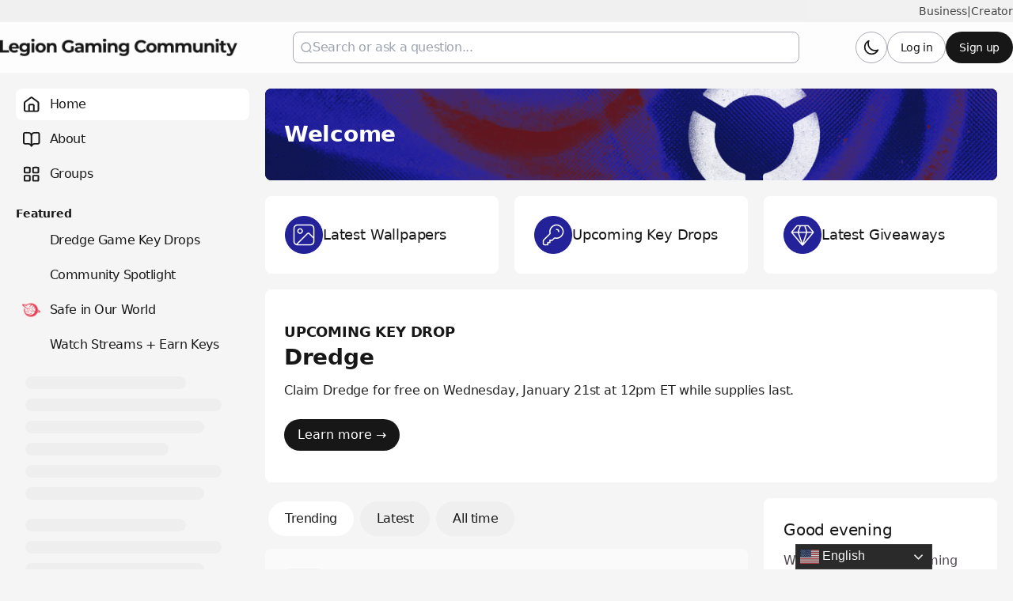

--- FILE ---
content_type: text/javascript
request_url: https://app.t-assets.net/neo/4.137.8-14072/assets/index-DQXHSzb2.js
body_size: 1225
content:
const e={id:"classic-eggplant",name:"Classic eggplant",palette:{primary:"#431241",accent:"#1BB78A",neutral:"#F1F0ED"},light1:{"action-primary":"#4A154B","action-primary-hovered":"#812383","action-primary-pressed":"#89508a","action-primary-subdued":"#faf8fa","action-primary-subdued-hovered":"#f5f1f5","action-primary-subdued-pressed":"#ecdbe9","action-primary-disabled":"#f8f7f4","action-neutral":"#FFFFFF","action-neutral-hovered":"#f8f7f4","action-neutral-pressed":"#f3f2ef","action-neutral-subdued":"#f3f2ef","action-neutral-subdued-hovered":"#e8e7e4","action-neutral-subdued-pressed":"#d5d4d1","action-neutral-disabled":"#FFFFFF","action-destructive":"#d83028","action-destructive-hovered":"#a71613","action-destructive-pressed":"#840a08","action-destructive-subdued":"#fff5f3","action-destructive-subdued-hovered":"#fff0ec","action-destructive-subdued-pressed":"#ffe0da","action-destructive-disabled":"#f3f2ef",background:"#f3f2ef","background-hovered":"#DCEEE4","background-pressed":"#E6CDE6","background-selected":"#743375","background-backdrop":"#00000080","background-overlay":"#ffffff80","background-divider":"#a2a29f",content:"#250e25","content-subdued":"#5D545D","content-muted":"#737270","content-hovered":"#171717","content-pressed":"#545453","content-disabled":"#a2a29f","content-on-positive":"#004b22","content-on-attention":"#663200","content-on-highlight":"#00265b","content-on-negative":"#840a08","content-on-negative-hovered":"#580202","content-on-negative-pressed":"#380101","content-primary":"#451047","content-on-primary":"#FFFFFF","content-on-inverse":"#f8f7f4","content-on-destructive":"#FFFFFF","content-on-interactive":"#FFFFFF","content-on-background":"#250e25","content-on-background-subdued":"#4A154B","content-on-background-hovered":"#171717","content-on-background-pressed":"#4A154B","content-on-background-disabled":"#a2a29f",interactive:"#39bd95","interactive-hovered":"#32ebb3","interactive-pressed":"#2e9475","interactive-disabled":"#f8f7f4","interactive-destructive":"#d83028","interactive-destructive-hovered":"#a71613","interactive-destructive-pressed":"#840a08","interactive-destructive-disabled":"#f8f7f4",topbar:"#FFFFFF","topbar-subdued":"#f3f2ef","content-on-topbar":"#4A154B","line-on-topbar":"#d5d4d1","line-on-topbar-pressed":"#737270",link:"#2BAC76","link-hovered":"#3bda97","link-pressed":"#249264",line:"#d5d4d1","line-subdued":"#f1efea","line-hovered":"#a2a29f","line-pressed":"#737270","line-selected":"#545453","line-disabled":"#e8e7e4","line-transparent":"#0000001a","line-positive":"#00612f","line-positive-subdued":"#90e6af","line-highlight":"#0051a8","line-highlight-subdued":"#b5d7ff","line-negative":"#a71613","line-negative-subdued":"#ffc7bc","line-negative-disabled":"#ffe0da","line-attention":"#844200","line-attention-subdued":"#ffcb89",focused:"#39bd95",skeleton:"#e8e7e4",surface:"#FFFFFF","surface-subdued":"#f3f2ef","surface-hovered":"#FFF8FF","surface-subdued-hovered":"#e8e7e4","surface-pressed":"#e8e7e4","surface-disabled":"#f8f7f4","surface-selected":"#faf8fa","surface-selected-hovered":"#f5f1f5","surface-selected-pressed":"#ece4eb","surface-attention":"#ffe2bb","surface-attention-subdued":"#fff7ed","surface-negative":"#ffe0da","surface-negative-subdued":"#fff5f3","surface-negative-subdued-hovered":"#fff0ec","surface-negative-subdued-pressed":"#ffe0da","surface-positive":"#c1f2d0","surface-positive-subdued":"#f2fbf5","surface-highlight":"#d6e9ff","surface-highlight-subdued":"#f4f9ff","surface-highlight-subdued-hovered":"#e9f3ff","surface-highlight-subdued-pressed":"#d6e9ff","surface-neutral":"#e8e7e4","surface-neutral-subdued":"#f8f7f4","surface-inverse":"#171717","decorative-surface-1":"#FFC96B","decorative-surface-1-subdued":"#FFE4B5","decorative-content-1":"#7E5700","decorative-surface-2":"#FFC4B0","decorative-surface-2-subdued":"#FFE1D7","decorative-content-2":"#AF294E","decorative-surface-3":"#92E6B5","decorative-surface-3-subdued":"#C9F3DA","decorative-content-3":"#006D41","decorative-surface-4":"#91E0D6","decorative-surface-4-subdued":"#C8EFEB","decorative-content-4":"#006A68","decorative-surface-5":"#FDC9D0","decorative-surface-5-subdued":"#FEE4E7","decorative-content-5":"#AE2B4C","decorative-surface-6":"#7CD4FD","decorative-surface-6-subdued":"#BDE9FE","decorative-content-6":"#065986","decorative-surface-7":"#BDB4FE","decorative-surface-7-subdued":"#DED9FF","decorative-content-7":"#4A1FB8"},light2:{"action-primary":"#812383","action-primary-hovered":"#8b438c","action-primary-pressed":"#562957","action-primary-subdued":"#f6f2f6","action-primary-subdued-hovered":"#f5f1f5","action-primary-subdued-pressed":"#ece4eb","action-primary-disabled":"#f8f7f4","action-neutral":"#FFFFFF","action-neutral-hovered":"#f8f7f4","action-neutral-pressed":"#f3f2ef","action-neutral-subdued":"#f3f2ef","action-neutral-subdued-hovered":"#f6f2f6","action-neutral-subdued-pressed":"#d5d4d1","action-neutral-disabled":"#FFFFFF","action-destructive":"#d83028","action-destructive-hovered":"#a71613","action-destructive-pressed":"#840a08","action-destructive-subdued":"#fff5f3","action-destructive-subdued-hovered":"#fff0ec","action-destructive-subdued-pressed":"#ffe0da","action-destructive-disabled":"#f3f2ef",background:"#FFFFFF","background-hovered":"#DCEEE4","background-pressed":"#E6CDE6","background-selected":"#ece6ec","background-backdrop":"#00000080","background-overlay":"#ffffff80","background-divider":"#a2a29f",content:"#070606","content-subdued":"#5D545D","content-muted":"#737270","content-hovered":"#171717","content-pressed":"#545453","content-disabled":"#a2a29f","content-on-positive":"#004b22","content-on-attention":"#663200","content-on-highlight":"#00265b","content-on-negative":"#840a08","content-on-negative-hovered":"#580202","content-on-negative-pressed":"#380101","content-primary":"#451047","content-on-primary":"#fff2ff","content-on-inverse":"#f8f7f4","content-on-destructive":"#FFFFFF","content-on-interactive":"#FFFFFF","content-on-background":"#070606","content-on-background-subdued":"#4A154B","content-on-background-hovered":"#171717","content-on-background-pressed":"#4A154B","content-on-background-disabled":"#a2a29f",interactive:"#39bd95","interactive-hovered":"#32ebb3","interactive-pressed":"#2e9475","interactive-disabled":"#f8f7f4","interactive-destructive":"#d83028","interactive-destructive-hovered":"#a71613","interactive-destructive-pressed":"#840a08","interactive-destructive-disabled":"#f8f7f4",topbar:"#FFFFFF","topbar-subdued":"#f3f2ef","content-on-topbar":"#503b51","line-on-topbar":"#d5d4d1","line-on-topbar-pressed":"#737270",link:"#39bd95","link-hovered":"#32ebb3","link-pressed":"#2e9475",line:"#d5d4d1","line-subdued":"#f6f4f1","line-hovered":"#a2a29f","line-pressed":"#737270","line-selected":"#545453","line-disabled":"#e8e7e4","line-transparent":"#0000001a","line-positive":"#00612f","line-positive-subdued":"#90e6af","line-highlight":"#0051a8","line-highlight-subdued":"#b5d7ff","line-negative":"#a71613","line-negative-subdued":"#ffc7bc","line-negative-disabled":"#ffe0da","line-attention":"#844200","line-attention-subdued":"#ffcb89",focused:"#39bd95",skeleton:"#efede7",surface:"#FFFFFF","surface-subdued":"#f3f2ef","surface-hovered":"#f6f2f6","surface-subdued-hovered":"#f6f2f6","surface-pressed":"#e9e3eb","surface-disabled":"#f8f7f4","surface-selected":"#f1eaf1","surface-selected-hovered":"#f6f2f6","surface-selected-pressed":"#ece4eb","surface-attention":"#ffe2bb","surface-attention-subdued":"#fff7ed","surface-negative":"#ffe0da","surface-negative-subdued":"#fff5f3","surface-negative-subdued-hovered":"#fff0ec","surface-negative-subdued-pressed":"#ffe0da","surface-positive":"#c1f2d0","surface-positive-subdued":"#f2fbf5","surface-highlight":"#d6e9ff","surface-highlight-subdued":"#f4f9ff","surface-highlight-subdued-hovered":"#e9f3ff","surface-highlight-subdued-pressed":"#d6e9ff","surface-neutral":"#f6f2f6","surface-neutral-subdued":"#f8f7f4","surface-inverse":"#171717","decorative-surface-1":"#FFC96B","decorative-surface-1-subdued":"#FFE4B5","decorative-content-1":"#7E5700","decorative-surface-2":"#FFC4B0","decorative-surface-2-subdued":"#FFE1D7","decorative-content-2":"#AF294E","decorative-surface-3":"#92E6B5","decorative-surface-3-subdued":"#C9F3DA","decorative-content-3":"#006D41","decorative-surface-4":"#91E0D6","decorative-surface-4-subdued":"#C8EFEB","decorative-content-4":"#006A68","decorative-surface-5":"#FDC9D0","decorative-surface-5-subdued":"#FEE4E7","decorative-content-5":"#AE2B4C","decorative-surface-6":"#7CD4FD","decorative-surface-6-subdued":"#BDE9FE","decorative-content-6":"#065986","decorative-surface-7":"#BDB4FE","decorative-surface-7-subdued":"#DED9FF","decorative-content-7":"#4A1FB8"},light3:{"action-primary":"#812383","action-primary-hovered":"#8b438c","action-primary-pressed":"#562957","action-primary-subdued":"#faf8fa","action-primary-subdued-hovered":"#f1e3f1","action-primary-subdued-pressed":"#ebdae9","action-primary-disabled":"#f8f7f4","action-neutral":"#f3f2ef","action-neutral-hovered":"#ebe8e1","action-neutral-pressed":"#dad7ce","action-neutral-subdued":"#e8e7e4","action-neutral-subdued-hovered":"#d5d4d1","action-neutral-subdued-pressed":"#d5d4d1","action-neutral-disabled":"#f8f7f4","action-destructive":"#d83028","action-destructive-hovered":"#a71613","action-destructive-pressed":"#840a08","action-destructive-subdued":"#fff5f3","action-destructive-subdued-hovered":"#fff0ec","action-destructive-subdued-pressed":"#ffe0da","action-destructive-disabled":"#f3f2ef",background:"#FFFFFF","background-hovered":"#FFF8FF","background-pressed":"#DCEEE4","background-selected":"#eeddee","background-backdrop":"#00000080","background-overlay":"#ffffff80","background-divider":"#a2a29f",content:"#250e25","content-subdued":"#5D545D","content-muted":"#737270","content-hovered":"#171717","content-pressed":"#545453","content-disabled":"#a2a29f","content-on-positive":"#004b22","content-on-attention":"#663200","content-on-highlight":"#00265b","content-on-negative":"#840a08","content-on-negative-hovered":"#580202","content-on-negative-pressed":"#380101","content-primary":"#451047","content-on-primary":"#FFFFFF","content-on-inverse":"#f8f7f4","content-on-destructive":"#FFFFFF","content-on-interactive":"#FFFFFF","content-on-background":"#250e25","content-on-background-subdued":"#49284a","content-on-background-hovered":"#171717","content-on-background-pressed":"#340a36","content-on-background-disabled":"#a2a29f",interactive:"#39bd95","interactive-hovered":"#32ebb3","interactive-pressed":"#2e9475","interactive-disabled":"#f8f7f4","interactive-destructive":"#d83028","interactive-destructive-hovered":"#a71613","interactive-destructive-pressed":"#840a08","interactive-destructive-disabled":"#f8f7f4",topbar:"#f3f2ef","topbar-subdued":"#e8e7e4","content-on-topbar":"#070606","line-on-topbar":"#d5d4d1","line-on-topbar-pressed":"#737270",link:"#2BAC76","link-hovered":"#3bda97","link-pressed":"#249264",line:"#d5d4d1","line-subdued":"#fdfcfa","line-hovered":"#a2a29f","line-pressed":"#737270","line-selected":"#545453","line-disabled":"#e8e7e4","line-transparent":"#0000001a","line-positive":"#00612f","line-positive-subdued":"#90e6af","line-highlight":"#0051a8","line-highlight-subdued":"#b5d7ff","line-negative":"#a71613","line-negative-subdued":"#ffc7bc","line-negative-disabled":"#ffe0da","line-attention":"#844200","line-attention-subdued":"#ffcb89",focused:"#39bd95",skeleton:"#e8e7e4",surface:"#FBFAF8","surface-subdued":"#e8e7e4","surface-hovered":"#ffffff","surface-subdued-hovered":"#d5d4d1","surface-pressed":"#f1efeb","surface-disabled":"#f8f7f4","surface-selected":"#faf8fa","surface-selected-hovered":"#f5f1f5","surface-selected-pressed":"#ece4eb","surface-attention":"#ffe2bb","surface-attention-subdued":"#fff7ed","surface-negative":"#ffe0da","surface-negative-subdued":"#fff5f3","surface-negative-subdued-hovered":"#fff0ec","surface-negative-subdued-pressed":"#ffe0da","surface-positive":"#c1f2d0","surface-positive-subdued":"#f2fbf5","surface-highlight":"#d6e9ff","surface-highlight-subdued":"#f4f9ff","surface-highlight-subdued-hovered":"#e9f3ff","surface-highlight-subdued-pressed":"#d6e9ff","surface-neutral":"#e8e7e4","surface-neutral-subdued":"#f8f7f4","surface-inverse":"#171717","decorative-surface-1":"#FFC96B","decorative-surface-1-subdued":"#FFE4B5","decorative-content-1":"#7E5700","decorative-surface-2":"#FFC4B0","decorative-surface-2-subdued":"#FFE1D7","decorative-content-2":"#AF294E","decorative-surface-3":"#92E6B5","decorative-surface-3-subdued":"#C9F3DA","decorative-content-3":"#006D41","decorative-surface-4":"#91E0D6","decorative-surface-4-subdued":"#C8EFEB","decorative-content-4":"#006A68","decorative-surface-5":"#FDC9D0","decorative-surface-5-subdued":"#FEE4E7","decorative-content-5":"#AE2B4C","decorative-surface-6":"#7CD4FD","decorative-surface-6-subdued":"#BDE9FE","decorative-content-6":"#065986","decorative-surface-7":"#BDB4FE","decorative-surface-7-subdued":"#DED9FF","decorative-content-7":"#4A1FB8"},dark1:{"action-primary":"#612162","action-primary-hovered":"#762b78","action-primary-pressed":"#411641","action-primary-subdued":"#393144","action-primary-subdued-hovered":"#44384d","action-primary-subdued-pressed":"#35283c","action-primary-disabled":"#40403f","action-neutral":"#27242C","action-neutral-hovered":"#342f3b","action-neutral-pressed":"#1f1a22","action-neutral-subdued":"#292828","action-neutral-subdued-hovered":"#40403f","action-neutral-subdued-pressed":"#545453","action-neutral-disabled":"#40403f","action-destructive":"#bc5044","action-destructive-hovered":"#90372e","action-destructive-pressed":"#712821","action-destructive-subdued":"#4a1712","action-destructive-subdued-hovered":"#712821","action-destructive-subdued-pressed":"#90372e","action-destructive-disabled":"#40403f",background:"#1A1D21","background-hovered":"#27242C","background-pressed":"#3A2D3B","background-selected":"#1a181e","background-backdrop":"#00000080","background-overlay":"#00000080","background-divider":"#a2a2a0",content:"#f8f7f5","content-subdued":"#d5d4d3","content-muted":"#a2a2a0","content-hovered":"#f3f2f0","content-pressed":"#d5d4d3","content-disabled":"#737271","content-on-positive":"#f4faf6","content-on-attention":"#fff7f1","content-on-highlight":"#f5f8fd","content-on-negative":"#fff6f4","content-on-negative-hovered":"#ffefec","content-on-negative-pressed":"#ffdfda","content-primary":"#f4f2f4","content-on-primary":"#FFFFFF","content-on-inverse":"#171717","content-on-destructive":"#f8f7f5","content-on-interactive":"#f8f7f5","content-on-background":"#f8f7f5","content-on-background-subdued":"#d3d1cc","content-on-background-hovered":"#f3f2f0","content-on-background-pressed":"#FBFAF7","content-on-background-disabled":"#737271",interactive:"#2EB67D","interactive-hovered":"#37d291","interactive-pressed":"#28a26f","interactive-disabled":"#171717","interactive-destructive":"#bc5044","interactive-destructive-hovered":"#90372e","interactive-destructive-pressed":"#712821","interactive-destructive-disabled":"#171717",topbar:"#211221","topbar-subdued":"#2f1b2f","content-on-topbar":"#f8f7f5","line-on-topbar":"#40403f","line-on-topbar-pressed":"#737271",link:"#2EB67D","link-hovered":"#37d291","link-pressed":"#28a26f",line:"#40403f","line-subdued":"#40403f","line-hovered":"#545453","line-pressed":"#737271","line-selected":"#545453","line-disabled":"#40403f","line-transparent":"#ffffff1a","line-positive":"#051b0e","line-positive-subdued":"#051b0e","line-highlight":"#051730","line-highlight-subdued":"#051730","line-negative":"#2f0b08","line-negative-subdued":"#2f0b08","line-negative-disabled":"#712821","line-attention":"#241304","line-attention-subdued":"#241304",focused:"#f0c9f1",skeleton:"#40403f",surface:"#27242C","surface-subdued":"#2c2932","surface-hovered":"#3b3643","surface-subdued-hovered":"#504a5a","surface-pressed":"#504a5a","surface-disabled":"#40403f","surface-selected":"#5d4d5d","surface-selected-hovered":"#6a4969","surface-selected-pressed":"#6a4969","surface-attention":"#3c220a","surface-attention-subdued":"#5b3814","surface-negative":"#4a1712","surface-negative-subdued":"#712821","surface-negative-subdued-hovered":"#90372e","surface-negative-subdued-pressed":"#90372e","surface-positive":"#0b2e1a","surface-positive-subdued":"#17492d","surface-highlight":"#0d284c","surface-highlight-subdued":"#1b4071","surface-highlight-subdued-hovered":"#27548f","surface-highlight-subdued-pressed":"#27548f","surface-neutral":"#3b3643","surface-neutral-subdued":"#40403f","surface-inverse":"#f8f7f5","decorative-surface-1":"#FFC96B","decorative-surface-1-subdued":"#FFE4B5","decorative-content-1":"#7E5700","decorative-surface-2":"#FFC4B0","decorative-surface-2-subdued":"#FFE1D7","decorative-content-2":"#AF294E","decorative-surface-3":"#92E6B5","decorative-surface-3-subdued":"#C9F3DA","decorative-content-3":"#006D41","decorative-surface-4":"#91E0D6","decorative-surface-4-subdued":"#C8EFEB","decorative-content-4":"#006A68","decorative-surface-5":"#FDC9D0","decorative-surface-5-subdued":"#FEE4E7","decorative-content-5":"#AE2B4C","decorative-surface-6":"#7CD4FD","decorative-surface-6-subdued":"#BDE9FE","decorative-content-6":"#065986","decorative-surface-7":"#BDB4FE","decorative-surface-7-subdued":"#DED9FF","decorative-content-7":"#4A1FB8"},dark2:{"action-primary":"#612162","action-primary-hovered":"#762b78","action-primary-pressed":"#411641","action-primary-subdued":"#393144","action-primary-subdued-hovered":"#44384d","action-primary-subdued-pressed":"#35283c","action-primary-disabled":"#40403f","action-neutral":"#1c1a21","action-neutral-hovered":"#312e36","action-neutral-pressed":"#121116","action-neutral-subdued":"#292828","action-neutral-subdued-hovered":"#40403f","action-neutral-subdued-pressed":"#40403f","action-neutral-disabled":"#292828","action-destructive":"#bc5044","action-destructive-hovered":"#90372e","action-destructive-pressed":"#712821","action-destructive-subdued":"#4a1712","action-destructive-subdued-hovered":"#712821","action-destructive-subdued-pressed":"#90372e","action-destructive-disabled":"#40403f",background:"#27242C","background-hovered":"#312e36","background-pressed":"#3A2D3B","background-selected":"#201e24","background-backdrop":"#00000080","background-overlay":"#00000080","background-divider":"#a2a2a0",content:"#f8f7f5","content-subdued":"#d5d4d3","content-muted":"#a2a2a0","content-hovered":"#f3f2f0","content-pressed":"#d5d4d3","content-disabled":"#737271","content-on-positive":"#f4faf6","content-on-attention":"#fff7f1","content-on-highlight":"#f5f8fd","content-on-negative":"#fff6f4","content-on-negative-hovered":"#ffefec","content-on-negative-pressed":"#ffdfda","content-primary":"#f4f2f4","content-on-primary":"#FFFFFF","content-on-inverse":"#171717","content-on-destructive":"#f8f7f5","content-on-interactive":"#f8f7f5","content-on-background":"#f8f7f5","content-on-background-subdued":"#e1dbea","content-on-background-hovered":"#f8f7f5","content-on-background-pressed":"#FBFAF7","content-on-background-disabled":"#737271",interactive:"#2EB67D","interactive-hovered":"#37d291","interactive-pressed":"#28a26f","interactive-disabled":"#171717","interactive-destructive":"#bc5044","interactive-destructive-hovered":"#90372e","interactive-destructive-pressed":"#712821","interactive-destructive-disabled":"#171717",topbar:"#1c1a21","topbar-subdued":"#1f1d24","content-on-topbar":"#f8f7f5","line-on-topbar":"#40403f","line-on-topbar-pressed":"#737271",link:"#2EB67D","link-hovered":"#37d291","link-pressed":"#28a26f",line:"#40403f","line-subdued":"#40403f","line-hovered":"#545453","line-pressed":"#737271","line-selected":"#545453","line-disabled":"#40403f","line-transparent":"#ffffff1a","line-positive":"#051b0e","line-positive-subdued":"#051b0e","line-highlight":"#051730","line-highlight-subdued":"#051730","line-negative":"#2f0b08","line-negative-subdued":"#2f0b08","line-negative-disabled":"#712821","line-attention":"#241304","line-attention-subdued":"#241304",focused:"#f0c9f1",skeleton:"#40403f",surface:"#1c1a21","surface-subdued":"#2c2932","surface-hovered":"#27242C","surface-subdued-hovered":"#504a5a","surface-pressed":"#504a5a","surface-disabled":"#292828","surface-selected":"#504a5a","surface-selected-hovered":"#6a4969","surface-selected-pressed":"#6a4969","surface-attention":"#3c220a","surface-attention-subdued":"#5b3814","surface-negative":"#4a1712","surface-negative-subdued":"#712821","surface-negative-subdued-hovered":"#90372e","surface-negative-subdued-pressed":"#90372e","surface-positive":"#0b2e1a","surface-positive-subdued":"#17492d","surface-highlight":"#0d284c","surface-highlight-subdued":"#1b4071","surface-highlight-subdued-hovered":"#27548f","surface-highlight-subdued-pressed":"#27548f","surface-neutral":"#3b3643","surface-neutral-subdued":"#3b3643","surface-inverse":"#f8f7f5","decorative-surface-1":"#FFC96B","decorative-surface-1-subdued":"#FFE4B5","decorative-content-1":"#7E5700","decorative-surface-2":"#FFC4B0","decorative-surface-2-subdued":"#FFE1D7","decorative-content-2":"#AF294E","decorative-surface-3":"#92E6B5","decorative-surface-3-subdued":"#C9F3DA","decorative-content-3":"#006D41","decorative-surface-4":"#91E0D6","decorative-surface-4-subdued":"#C8EFEB","decorative-content-4":"#006A68","decorative-surface-5":"#FDC9D0","decorative-surface-5-subdued":"#FEE4E7","decorative-content-5":"#AE2B4C","decorative-surface-6":"#7CD4FD","decorative-surface-6-subdued":"#BDE9FE","decorative-content-6":"#065986","decorative-surface-7":"#BDB4FE","decorative-surface-7-subdued":"#DED9FF","decorative-content-7":"#4A1FB8"}};export{e as theme};
//# sourceMappingURL=index-DQXHSzb2.js.map


--- FILE ---
content_type: application/x-javascript
request_url: https://assets.adobedtm.com/498114d772a9/0157df348587/e86eeb7a94ac/RC562a57d141bb4aaa9c1c913d0de8f30e-source.min.js
body_size: -23
content:
// For license information, see `https://assets.adobedtm.com/498114d772a9/0157df348587/e86eeb7a94ac/RC562a57d141bb4aaa9c1c913d0de8f30e-source.js`.
_satellite.__registerScript('https://assets.adobedtm.com/498114d772a9/0157df348587/e86eeb7a94ac/RC562a57d141bb4aaa9c1c913d0de8f30e-source.min.js', "_satellite.getVar(\"GA4 Init\");");

--- FILE ---
content_type: text/javascript
request_url: https://app.t-assets.net/neo/4.137.8-14072/assets/index-BeCnkXWQ.js
body_size: -214
content:
const e={"family-mono":"ui-monospace, SFMono-Regular, 'SF Mono', Consolas, 'Liberation Mono', Menlo, monospace","size-xs":"11px","size-sm":"13px","size-md":"16px","size-lg":"17px","size-xl":"18px","size-h-3xs":"16px","size-h-2xs":"18px","size-h-xs":"20px","size-h-sm":"22px","size-h-md":"26px","size-h-lg":"30px","size-h-xl":"34px","size-h-2xl":"38px","letter-spacing-heading":"-0.01em","letter-spacing-body":"-0.01em","letter-spacing-label":"-0.025em","line-height-xs":"18px","line-height-sm":"20px","line-height-md":"24px","line-height-lg":"28px","line-height-xl":"30px","line-height-h-3xs":"26px","line-height-h-2xs":"28px","line-height-h-xs":"30px","line-height-h-sm":"32px","line-height-h-md":"36px","line-height-h-lg":"40px","line-height-h-xl":"44px","line-height-h-2xl":"52px","family-display":"'Plus Jakarta Sans'","family-sans":"'Plus Jakarta Sans'",url:"//fonts.googleapis.com/css2?family=Plus+Jakarta+Sans:wght@400..700"},i={id:"plus-jakarta-sans",name:"Plus Jakarta Sans",font:e};export{i as typography};
//# sourceMappingURL=index-BeCnkXWQ.js.map


--- FILE ---
content_type: text/javascript
request_url: https://app.t-assets.net/neo/4.137.8-14072/assets/index-DPx0A6rv.js
body_size: -227
content:
const e={"family-mono":"ui-monospace, SFMono-Regular, 'SF Mono', Consolas, 'Liberation Mono', Menlo, monospace","size-xs":"12px","size-sm":"13px","size-md":"16px","size-lg":"17px","size-xl":"19px","size-h-3xs":"17px","size-h-2xs":"19px","size-h-xs":"21px","size-h-sm":"23px","size-h-md":"27px","size-h-lg":"31px","size-h-xl":"34px","size-h-2xl":"39px","letter-spacing-heading":"0em","letter-spacing-body":"0em","letter-spacing-label":"0em","line-height-xs":"18px","line-height-sm":"20px","line-height-md":"24px","line-height-lg":"28px","line-height-xl":"30px","line-height-h-3xs":"26px","line-height-h-2xs":"28px","line-height-h-xs":"30px","line-height-h-sm":"32px","line-height-h-md":"36px","line-height-h-lg":"40px","line-height-h-xl":"44px","line-height-h-2xl":"52px","family-display":"'Libre Baskerville'","family-sans":"'Raleway'",url:"//fonts.googleapis.com/css2?family=Libre+Baskerville:wght@400;500;600;700&family=Raleway:wght@400..700"},i={id:"libre-baskerville",name:"Libre Baskerville",font:e};export{i as typography};
//# sourceMappingURL=index-DPx0A6rv.js.map
